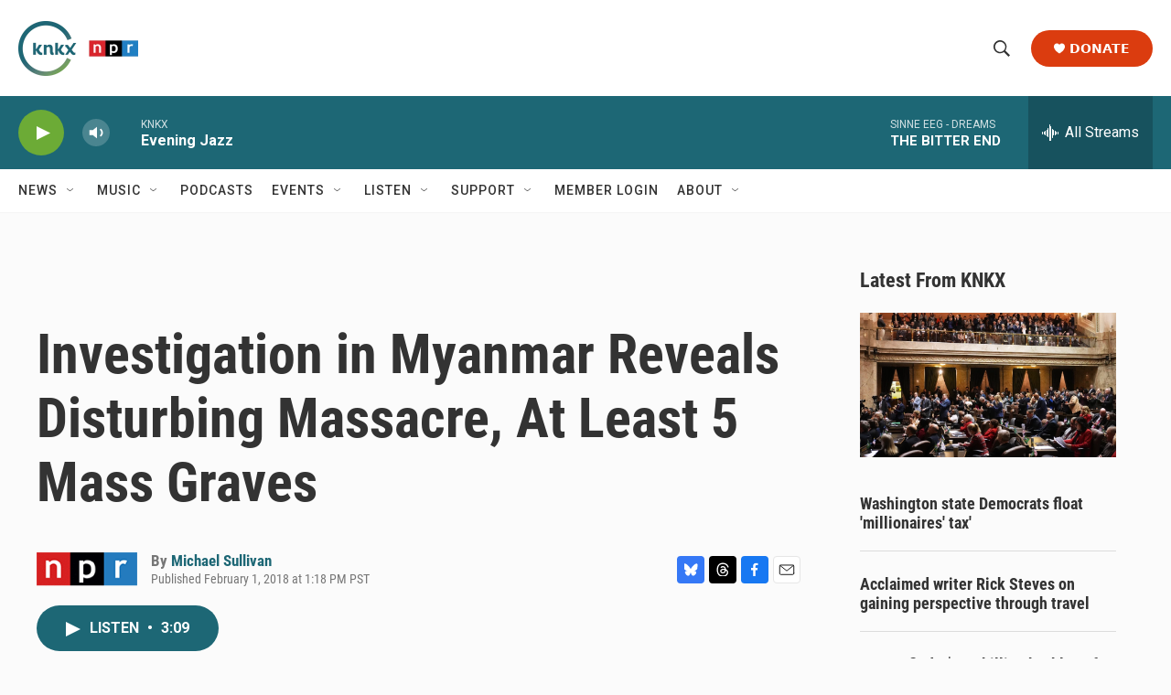

--- FILE ---
content_type: text/html; charset=utf-8
request_url: https://www.google.com/recaptcha/api2/aframe
body_size: 181
content:
<!DOCTYPE HTML><html><head><meta http-equiv="content-type" content="text/html; charset=UTF-8"></head><body><script nonce="q3c8373Jb2ENcfxe-IvHsQ">/** Anti-fraud and anti-abuse applications only. See google.com/recaptcha */ try{var clients={'sodar':'https://pagead2.googlesyndication.com/pagead/sodar?'};window.addEventListener("message",function(a){try{if(a.source===window.parent){var b=JSON.parse(a.data);var c=clients[b['id']];if(c){var d=document.createElement('img');d.src=c+b['params']+'&rc='+(localStorage.getItem("rc::a")?sessionStorage.getItem("rc::b"):"");window.document.body.appendChild(d);sessionStorage.setItem("rc::e",parseInt(sessionStorage.getItem("rc::e")||0)+1);localStorage.setItem("rc::h",'1768533354274');}}}catch(b){}});window.parent.postMessage("_grecaptcha_ready", "*");}catch(b){}</script></body></html>